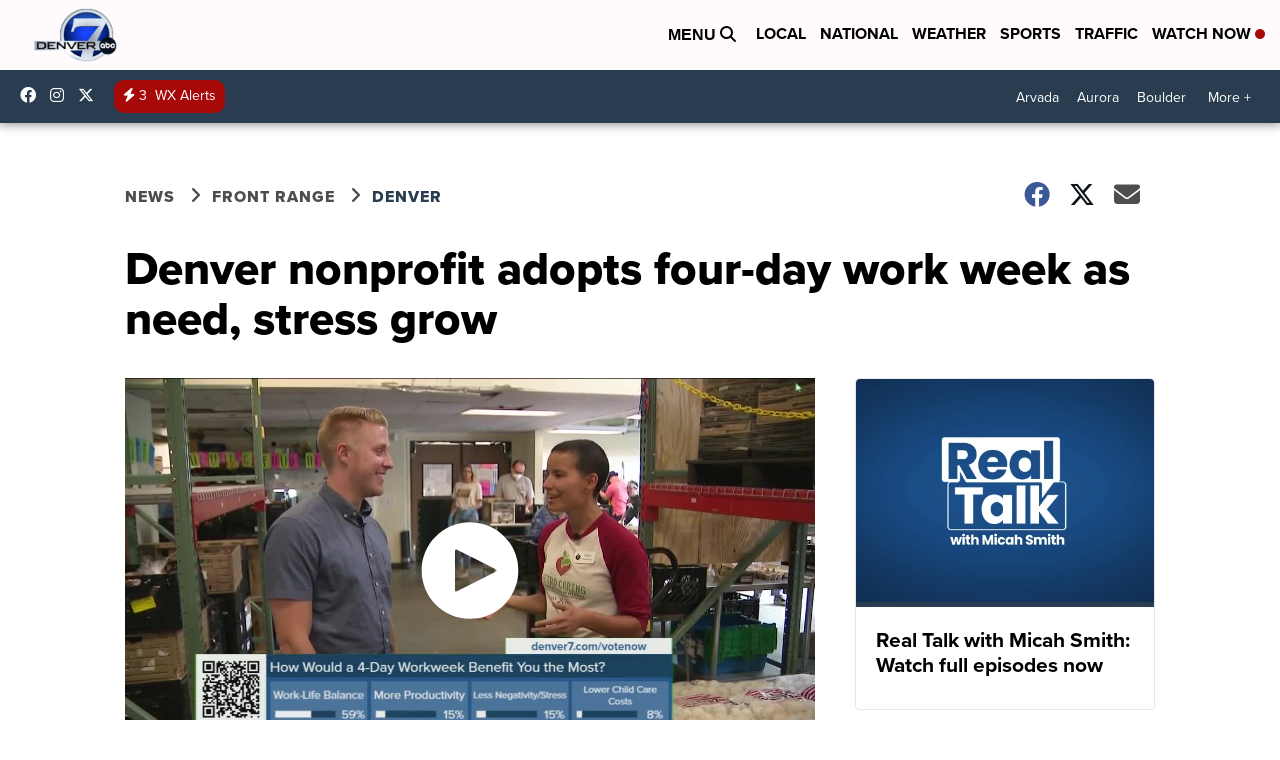

--- FILE ---
content_type: text/html; charset=utf-8
request_url: https://www.google.com/recaptcha/api2/anchor?ar=1&k=6LfIiLMgAAAAALZBRfxspvov0hQVLth9kOiQ4VMZ&co=aHR0cHM6Ly93d3cuZGVudmVyNy5jb206NDQz&hl=en&v=N67nZn4AqZkNcbeMu4prBgzg&size=normal&anchor-ms=20000&execute-ms=30000&cb=t0i5liamljrn
body_size: 49607
content:
<!DOCTYPE HTML><html dir="ltr" lang="en"><head><meta http-equiv="Content-Type" content="text/html; charset=UTF-8">
<meta http-equiv="X-UA-Compatible" content="IE=edge">
<title>reCAPTCHA</title>
<style type="text/css">
/* cyrillic-ext */
@font-face {
  font-family: 'Roboto';
  font-style: normal;
  font-weight: 400;
  font-stretch: 100%;
  src: url(//fonts.gstatic.com/s/roboto/v48/KFO7CnqEu92Fr1ME7kSn66aGLdTylUAMa3GUBHMdazTgWw.woff2) format('woff2');
  unicode-range: U+0460-052F, U+1C80-1C8A, U+20B4, U+2DE0-2DFF, U+A640-A69F, U+FE2E-FE2F;
}
/* cyrillic */
@font-face {
  font-family: 'Roboto';
  font-style: normal;
  font-weight: 400;
  font-stretch: 100%;
  src: url(//fonts.gstatic.com/s/roboto/v48/KFO7CnqEu92Fr1ME7kSn66aGLdTylUAMa3iUBHMdazTgWw.woff2) format('woff2');
  unicode-range: U+0301, U+0400-045F, U+0490-0491, U+04B0-04B1, U+2116;
}
/* greek-ext */
@font-face {
  font-family: 'Roboto';
  font-style: normal;
  font-weight: 400;
  font-stretch: 100%;
  src: url(//fonts.gstatic.com/s/roboto/v48/KFO7CnqEu92Fr1ME7kSn66aGLdTylUAMa3CUBHMdazTgWw.woff2) format('woff2');
  unicode-range: U+1F00-1FFF;
}
/* greek */
@font-face {
  font-family: 'Roboto';
  font-style: normal;
  font-weight: 400;
  font-stretch: 100%;
  src: url(//fonts.gstatic.com/s/roboto/v48/KFO7CnqEu92Fr1ME7kSn66aGLdTylUAMa3-UBHMdazTgWw.woff2) format('woff2');
  unicode-range: U+0370-0377, U+037A-037F, U+0384-038A, U+038C, U+038E-03A1, U+03A3-03FF;
}
/* math */
@font-face {
  font-family: 'Roboto';
  font-style: normal;
  font-weight: 400;
  font-stretch: 100%;
  src: url(//fonts.gstatic.com/s/roboto/v48/KFO7CnqEu92Fr1ME7kSn66aGLdTylUAMawCUBHMdazTgWw.woff2) format('woff2');
  unicode-range: U+0302-0303, U+0305, U+0307-0308, U+0310, U+0312, U+0315, U+031A, U+0326-0327, U+032C, U+032F-0330, U+0332-0333, U+0338, U+033A, U+0346, U+034D, U+0391-03A1, U+03A3-03A9, U+03B1-03C9, U+03D1, U+03D5-03D6, U+03F0-03F1, U+03F4-03F5, U+2016-2017, U+2034-2038, U+203C, U+2040, U+2043, U+2047, U+2050, U+2057, U+205F, U+2070-2071, U+2074-208E, U+2090-209C, U+20D0-20DC, U+20E1, U+20E5-20EF, U+2100-2112, U+2114-2115, U+2117-2121, U+2123-214F, U+2190, U+2192, U+2194-21AE, U+21B0-21E5, U+21F1-21F2, U+21F4-2211, U+2213-2214, U+2216-22FF, U+2308-230B, U+2310, U+2319, U+231C-2321, U+2336-237A, U+237C, U+2395, U+239B-23B7, U+23D0, U+23DC-23E1, U+2474-2475, U+25AF, U+25B3, U+25B7, U+25BD, U+25C1, U+25CA, U+25CC, U+25FB, U+266D-266F, U+27C0-27FF, U+2900-2AFF, U+2B0E-2B11, U+2B30-2B4C, U+2BFE, U+3030, U+FF5B, U+FF5D, U+1D400-1D7FF, U+1EE00-1EEFF;
}
/* symbols */
@font-face {
  font-family: 'Roboto';
  font-style: normal;
  font-weight: 400;
  font-stretch: 100%;
  src: url(//fonts.gstatic.com/s/roboto/v48/KFO7CnqEu92Fr1ME7kSn66aGLdTylUAMaxKUBHMdazTgWw.woff2) format('woff2');
  unicode-range: U+0001-000C, U+000E-001F, U+007F-009F, U+20DD-20E0, U+20E2-20E4, U+2150-218F, U+2190, U+2192, U+2194-2199, U+21AF, U+21E6-21F0, U+21F3, U+2218-2219, U+2299, U+22C4-22C6, U+2300-243F, U+2440-244A, U+2460-24FF, U+25A0-27BF, U+2800-28FF, U+2921-2922, U+2981, U+29BF, U+29EB, U+2B00-2BFF, U+4DC0-4DFF, U+FFF9-FFFB, U+10140-1018E, U+10190-1019C, U+101A0, U+101D0-101FD, U+102E0-102FB, U+10E60-10E7E, U+1D2C0-1D2D3, U+1D2E0-1D37F, U+1F000-1F0FF, U+1F100-1F1AD, U+1F1E6-1F1FF, U+1F30D-1F30F, U+1F315, U+1F31C, U+1F31E, U+1F320-1F32C, U+1F336, U+1F378, U+1F37D, U+1F382, U+1F393-1F39F, U+1F3A7-1F3A8, U+1F3AC-1F3AF, U+1F3C2, U+1F3C4-1F3C6, U+1F3CA-1F3CE, U+1F3D4-1F3E0, U+1F3ED, U+1F3F1-1F3F3, U+1F3F5-1F3F7, U+1F408, U+1F415, U+1F41F, U+1F426, U+1F43F, U+1F441-1F442, U+1F444, U+1F446-1F449, U+1F44C-1F44E, U+1F453, U+1F46A, U+1F47D, U+1F4A3, U+1F4B0, U+1F4B3, U+1F4B9, U+1F4BB, U+1F4BF, U+1F4C8-1F4CB, U+1F4D6, U+1F4DA, U+1F4DF, U+1F4E3-1F4E6, U+1F4EA-1F4ED, U+1F4F7, U+1F4F9-1F4FB, U+1F4FD-1F4FE, U+1F503, U+1F507-1F50B, U+1F50D, U+1F512-1F513, U+1F53E-1F54A, U+1F54F-1F5FA, U+1F610, U+1F650-1F67F, U+1F687, U+1F68D, U+1F691, U+1F694, U+1F698, U+1F6AD, U+1F6B2, U+1F6B9-1F6BA, U+1F6BC, U+1F6C6-1F6CF, U+1F6D3-1F6D7, U+1F6E0-1F6EA, U+1F6F0-1F6F3, U+1F6F7-1F6FC, U+1F700-1F7FF, U+1F800-1F80B, U+1F810-1F847, U+1F850-1F859, U+1F860-1F887, U+1F890-1F8AD, U+1F8B0-1F8BB, U+1F8C0-1F8C1, U+1F900-1F90B, U+1F93B, U+1F946, U+1F984, U+1F996, U+1F9E9, U+1FA00-1FA6F, U+1FA70-1FA7C, U+1FA80-1FA89, U+1FA8F-1FAC6, U+1FACE-1FADC, U+1FADF-1FAE9, U+1FAF0-1FAF8, U+1FB00-1FBFF;
}
/* vietnamese */
@font-face {
  font-family: 'Roboto';
  font-style: normal;
  font-weight: 400;
  font-stretch: 100%;
  src: url(//fonts.gstatic.com/s/roboto/v48/KFO7CnqEu92Fr1ME7kSn66aGLdTylUAMa3OUBHMdazTgWw.woff2) format('woff2');
  unicode-range: U+0102-0103, U+0110-0111, U+0128-0129, U+0168-0169, U+01A0-01A1, U+01AF-01B0, U+0300-0301, U+0303-0304, U+0308-0309, U+0323, U+0329, U+1EA0-1EF9, U+20AB;
}
/* latin-ext */
@font-face {
  font-family: 'Roboto';
  font-style: normal;
  font-weight: 400;
  font-stretch: 100%;
  src: url(//fonts.gstatic.com/s/roboto/v48/KFO7CnqEu92Fr1ME7kSn66aGLdTylUAMa3KUBHMdazTgWw.woff2) format('woff2');
  unicode-range: U+0100-02BA, U+02BD-02C5, U+02C7-02CC, U+02CE-02D7, U+02DD-02FF, U+0304, U+0308, U+0329, U+1D00-1DBF, U+1E00-1E9F, U+1EF2-1EFF, U+2020, U+20A0-20AB, U+20AD-20C0, U+2113, U+2C60-2C7F, U+A720-A7FF;
}
/* latin */
@font-face {
  font-family: 'Roboto';
  font-style: normal;
  font-weight: 400;
  font-stretch: 100%;
  src: url(//fonts.gstatic.com/s/roboto/v48/KFO7CnqEu92Fr1ME7kSn66aGLdTylUAMa3yUBHMdazQ.woff2) format('woff2');
  unicode-range: U+0000-00FF, U+0131, U+0152-0153, U+02BB-02BC, U+02C6, U+02DA, U+02DC, U+0304, U+0308, U+0329, U+2000-206F, U+20AC, U+2122, U+2191, U+2193, U+2212, U+2215, U+FEFF, U+FFFD;
}
/* cyrillic-ext */
@font-face {
  font-family: 'Roboto';
  font-style: normal;
  font-weight: 500;
  font-stretch: 100%;
  src: url(//fonts.gstatic.com/s/roboto/v48/KFO7CnqEu92Fr1ME7kSn66aGLdTylUAMa3GUBHMdazTgWw.woff2) format('woff2');
  unicode-range: U+0460-052F, U+1C80-1C8A, U+20B4, U+2DE0-2DFF, U+A640-A69F, U+FE2E-FE2F;
}
/* cyrillic */
@font-face {
  font-family: 'Roboto';
  font-style: normal;
  font-weight: 500;
  font-stretch: 100%;
  src: url(//fonts.gstatic.com/s/roboto/v48/KFO7CnqEu92Fr1ME7kSn66aGLdTylUAMa3iUBHMdazTgWw.woff2) format('woff2');
  unicode-range: U+0301, U+0400-045F, U+0490-0491, U+04B0-04B1, U+2116;
}
/* greek-ext */
@font-face {
  font-family: 'Roboto';
  font-style: normal;
  font-weight: 500;
  font-stretch: 100%;
  src: url(//fonts.gstatic.com/s/roboto/v48/KFO7CnqEu92Fr1ME7kSn66aGLdTylUAMa3CUBHMdazTgWw.woff2) format('woff2');
  unicode-range: U+1F00-1FFF;
}
/* greek */
@font-face {
  font-family: 'Roboto';
  font-style: normal;
  font-weight: 500;
  font-stretch: 100%;
  src: url(//fonts.gstatic.com/s/roboto/v48/KFO7CnqEu92Fr1ME7kSn66aGLdTylUAMa3-UBHMdazTgWw.woff2) format('woff2');
  unicode-range: U+0370-0377, U+037A-037F, U+0384-038A, U+038C, U+038E-03A1, U+03A3-03FF;
}
/* math */
@font-face {
  font-family: 'Roboto';
  font-style: normal;
  font-weight: 500;
  font-stretch: 100%;
  src: url(//fonts.gstatic.com/s/roboto/v48/KFO7CnqEu92Fr1ME7kSn66aGLdTylUAMawCUBHMdazTgWw.woff2) format('woff2');
  unicode-range: U+0302-0303, U+0305, U+0307-0308, U+0310, U+0312, U+0315, U+031A, U+0326-0327, U+032C, U+032F-0330, U+0332-0333, U+0338, U+033A, U+0346, U+034D, U+0391-03A1, U+03A3-03A9, U+03B1-03C9, U+03D1, U+03D5-03D6, U+03F0-03F1, U+03F4-03F5, U+2016-2017, U+2034-2038, U+203C, U+2040, U+2043, U+2047, U+2050, U+2057, U+205F, U+2070-2071, U+2074-208E, U+2090-209C, U+20D0-20DC, U+20E1, U+20E5-20EF, U+2100-2112, U+2114-2115, U+2117-2121, U+2123-214F, U+2190, U+2192, U+2194-21AE, U+21B0-21E5, U+21F1-21F2, U+21F4-2211, U+2213-2214, U+2216-22FF, U+2308-230B, U+2310, U+2319, U+231C-2321, U+2336-237A, U+237C, U+2395, U+239B-23B7, U+23D0, U+23DC-23E1, U+2474-2475, U+25AF, U+25B3, U+25B7, U+25BD, U+25C1, U+25CA, U+25CC, U+25FB, U+266D-266F, U+27C0-27FF, U+2900-2AFF, U+2B0E-2B11, U+2B30-2B4C, U+2BFE, U+3030, U+FF5B, U+FF5D, U+1D400-1D7FF, U+1EE00-1EEFF;
}
/* symbols */
@font-face {
  font-family: 'Roboto';
  font-style: normal;
  font-weight: 500;
  font-stretch: 100%;
  src: url(//fonts.gstatic.com/s/roboto/v48/KFO7CnqEu92Fr1ME7kSn66aGLdTylUAMaxKUBHMdazTgWw.woff2) format('woff2');
  unicode-range: U+0001-000C, U+000E-001F, U+007F-009F, U+20DD-20E0, U+20E2-20E4, U+2150-218F, U+2190, U+2192, U+2194-2199, U+21AF, U+21E6-21F0, U+21F3, U+2218-2219, U+2299, U+22C4-22C6, U+2300-243F, U+2440-244A, U+2460-24FF, U+25A0-27BF, U+2800-28FF, U+2921-2922, U+2981, U+29BF, U+29EB, U+2B00-2BFF, U+4DC0-4DFF, U+FFF9-FFFB, U+10140-1018E, U+10190-1019C, U+101A0, U+101D0-101FD, U+102E0-102FB, U+10E60-10E7E, U+1D2C0-1D2D3, U+1D2E0-1D37F, U+1F000-1F0FF, U+1F100-1F1AD, U+1F1E6-1F1FF, U+1F30D-1F30F, U+1F315, U+1F31C, U+1F31E, U+1F320-1F32C, U+1F336, U+1F378, U+1F37D, U+1F382, U+1F393-1F39F, U+1F3A7-1F3A8, U+1F3AC-1F3AF, U+1F3C2, U+1F3C4-1F3C6, U+1F3CA-1F3CE, U+1F3D4-1F3E0, U+1F3ED, U+1F3F1-1F3F3, U+1F3F5-1F3F7, U+1F408, U+1F415, U+1F41F, U+1F426, U+1F43F, U+1F441-1F442, U+1F444, U+1F446-1F449, U+1F44C-1F44E, U+1F453, U+1F46A, U+1F47D, U+1F4A3, U+1F4B0, U+1F4B3, U+1F4B9, U+1F4BB, U+1F4BF, U+1F4C8-1F4CB, U+1F4D6, U+1F4DA, U+1F4DF, U+1F4E3-1F4E6, U+1F4EA-1F4ED, U+1F4F7, U+1F4F9-1F4FB, U+1F4FD-1F4FE, U+1F503, U+1F507-1F50B, U+1F50D, U+1F512-1F513, U+1F53E-1F54A, U+1F54F-1F5FA, U+1F610, U+1F650-1F67F, U+1F687, U+1F68D, U+1F691, U+1F694, U+1F698, U+1F6AD, U+1F6B2, U+1F6B9-1F6BA, U+1F6BC, U+1F6C6-1F6CF, U+1F6D3-1F6D7, U+1F6E0-1F6EA, U+1F6F0-1F6F3, U+1F6F7-1F6FC, U+1F700-1F7FF, U+1F800-1F80B, U+1F810-1F847, U+1F850-1F859, U+1F860-1F887, U+1F890-1F8AD, U+1F8B0-1F8BB, U+1F8C0-1F8C1, U+1F900-1F90B, U+1F93B, U+1F946, U+1F984, U+1F996, U+1F9E9, U+1FA00-1FA6F, U+1FA70-1FA7C, U+1FA80-1FA89, U+1FA8F-1FAC6, U+1FACE-1FADC, U+1FADF-1FAE9, U+1FAF0-1FAF8, U+1FB00-1FBFF;
}
/* vietnamese */
@font-face {
  font-family: 'Roboto';
  font-style: normal;
  font-weight: 500;
  font-stretch: 100%;
  src: url(//fonts.gstatic.com/s/roboto/v48/KFO7CnqEu92Fr1ME7kSn66aGLdTylUAMa3OUBHMdazTgWw.woff2) format('woff2');
  unicode-range: U+0102-0103, U+0110-0111, U+0128-0129, U+0168-0169, U+01A0-01A1, U+01AF-01B0, U+0300-0301, U+0303-0304, U+0308-0309, U+0323, U+0329, U+1EA0-1EF9, U+20AB;
}
/* latin-ext */
@font-face {
  font-family: 'Roboto';
  font-style: normal;
  font-weight: 500;
  font-stretch: 100%;
  src: url(//fonts.gstatic.com/s/roboto/v48/KFO7CnqEu92Fr1ME7kSn66aGLdTylUAMa3KUBHMdazTgWw.woff2) format('woff2');
  unicode-range: U+0100-02BA, U+02BD-02C5, U+02C7-02CC, U+02CE-02D7, U+02DD-02FF, U+0304, U+0308, U+0329, U+1D00-1DBF, U+1E00-1E9F, U+1EF2-1EFF, U+2020, U+20A0-20AB, U+20AD-20C0, U+2113, U+2C60-2C7F, U+A720-A7FF;
}
/* latin */
@font-face {
  font-family: 'Roboto';
  font-style: normal;
  font-weight: 500;
  font-stretch: 100%;
  src: url(//fonts.gstatic.com/s/roboto/v48/KFO7CnqEu92Fr1ME7kSn66aGLdTylUAMa3yUBHMdazQ.woff2) format('woff2');
  unicode-range: U+0000-00FF, U+0131, U+0152-0153, U+02BB-02BC, U+02C6, U+02DA, U+02DC, U+0304, U+0308, U+0329, U+2000-206F, U+20AC, U+2122, U+2191, U+2193, U+2212, U+2215, U+FEFF, U+FFFD;
}
/* cyrillic-ext */
@font-face {
  font-family: 'Roboto';
  font-style: normal;
  font-weight: 900;
  font-stretch: 100%;
  src: url(//fonts.gstatic.com/s/roboto/v48/KFO7CnqEu92Fr1ME7kSn66aGLdTylUAMa3GUBHMdazTgWw.woff2) format('woff2');
  unicode-range: U+0460-052F, U+1C80-1C8A, U+20B4, U+2DE0-2DFF, U+A640-A69F, U+FE2E-FE2F;
}
/* cyrillic */
@font-face {
  font-family: 'Roboto';
  font-style: normal;
  font-weight: 900;
  font-stretch: 100%;
  src: url(//fonts.gstatic.com/s/roboto/v48/KFO7CnqEu92Fr1ME7kSn66aGLdTylUAMa3iUBHMdazTgWw.woff2) format('woff2');
  unicode-range: U+0301, U+0400-045F, U+0490-0491, U+04B0-04B1, U+2116;
}
/* greek-ext */
@font-face {
  font-family: 'Roboto';
  font-style: normal;
  font-weight: 900;
  font-stretch: 100%;
  src: url(//fonts.gstatic.com/s/roboto/v48/KFO7CnqEu92Fr1ME7kSn66aGLdTylUAMa3CUBHMdazTgWw.woff2) format('woff2');
  unicode-range: U+1F00-1FFF;
}
/* greek */
@font-face {
  font-family: 'Roboto';
  font-style: normal;
  font-weight: 900;
  font-stretch: 100%;
  src: url(//fonts.gstatic.com/s/roboto/v48/KFO7CnqEu92Fr1ME7kSn66aGLdTylUAMa3-UBHMdazTgWw.woff2) format('woff2');
  unicode-range: U+0370-0377, U+037A-037F, U+0384-038A, U+038C, U+038E-03A1, U+03A3-03FF;
}
/* math */
@font-face {
  font-family: 'Roboto';
  font-style: normal;
  font-weight: 900;
  font-stretch: 100%;
  src: url(//fonts.gstatic.com/s/roboto/v48/KFO7CnqEu92Fr1ME7kSn66aGLdTylUAMawCUBHMdazTgWw.woff2) format('woff2');
  unicode-range: U+0302-0303, U+0305, U+0307-0308, U+0310, U+0312, U+0315, U+031A, U+0326-0327, U+032C, U+032F-0330, U+0332-0333, U+0338, U+033A, U+0346, U+034D, U+0391-03A1, U+03A3-03A9, U+03B1-03C9, U+03D1, U+03D5-03D6, U+03F0-03F1, U+03F4-03F5, U+2016-2017, U+2034-2038, U+203C, U+2040, U+2043, U+2047, U+2050, U+2057, U+205F, U+2070-2071, U+2074-208E, U+2090-209C, U+20D0-20DC, U+20E1, U+20E5-20EF, U+2100-2112, U+2114-2115, U+2117-2121, U+2123-214F, U+2190, U+2192, U+2194-21AE, U+21B0-21E5, U+21F1-21F2, U+21F4-2211, U+2213-2214, U+2216-22FF, U+2308-230B, U+2310, U+2319, U+231C-2321, U+2336-237A, U+237C, U+2395, U+239B-23B7, U+23D0, U+23DC-23E1, U+2474-2475, U+25AF, U+25B3, U+25B7, U+25BD, U+25C1, U+25CA, U+25CC, U+25FB, U+266D-266F, U+27C0-27FF, U+2900-2AFF, U+2B0E-2B11, U+2B30-2B4C, U+2BFE, U+3030, U+FF5B, U+FF5D, U+1D400-1D7FF, U+1EE00-1EEFF;
}
/* symbols */
@font-face {
  font-family: 'Roboto';
  font-style: normal;
  font-weight: 900;
  font-stretch: 100%;
  src: url(//fonts.gstatic.com/s/roboto/v48/KFO7CnqEu92Fr1ME7kSn66aGLdTylUAMaxKUBHMdazTgWw.woff2) format('woff2');
  unicode-range: U+0001-000C, U+000E-001F, U+007F-009F, U+20DD-20E0, U+20E2-20E4, U+2150-218F, U+2190, U+2192, U+2194-2199, U+21AF, U+21E6-21F0, U+21F3, U+2218-2219, U+2299, U+22C4-22C6, U+2300-243F, U+2440-244A, U+2460-24FF, U+25A0-27BF, U+2800-28FF, U+2921-2922, U+2981, U+29BF, U+29EB, U+2B00-2BFF, U+4DC0-4DFF, U+FFF9-FFFB, U+10140-1018E, U+10190-1019C, U+101A0, U+101D0-101FD, U+102E0-102FB, U+10E60-10E7E, U+1D2C0-1D2D3, U+1D2E0-1D37F, U+1F000-1F0FF, U+1F100-1F1AD, U+1F1E6-1F1FF, U+1F30D-1F30F, U+1F315, U+1F31C, U+1F31E, U+1F320-1F32C, U+1F336, U+1F378, U+1F37D, U+1F382, U+1F393-1F39F, U+1F3A7-1F3A8, U+1F3AC-1F3AF, U+1F3C2, U+1F3C4-1F3C6, U+1F3CA-1F3CE, U+1F3D4-1F3E0, U+1F3ED, U+1F3F1-1F3F3, U+1F3F5-1F3F7, U+1F408, U+1F415, U+1F41F, U+1F426, U+1F43F, U+1F441-1F442, U+1F444, U+1F446-1F449, U+1F44C-1F44E, U+1F453, U+1F46A, U+1F47D, U+1F4A3, U+1F4B0, U+1F4B3, U+1F4B9, U+1F4BB, U+1F4BF, U+1F4C8-1F4CB, U+1F4D6, U+1F4DA, U+1F4DF, U+1F4E3-1F4E6, U+1F4EA-1F4ED, U+1F4F7, U+1F4F9-1F4FB, U+1F4FD-1F4FE, U+1F503, U+1F507-1F50B, U+1F50D, U+1F512-1F513, U+1F53E-1F54A, U+1F54F-1F5FA, U+1F610, U+1F650-1F67F, U+1F687, U+1F68D, U+1F691, U+1F694, U+1F698, U+1F6AD, U+1F6B2, U+1F6B9-1F6BA, U+1F6BC, U+1F6C6-1F6CF, U+1F6D3-1F6D7, U+1F6E0-1F6EA, U+1F6F0-1F6F3, U+1F6F7-1F6FC, U+1F700-1F7FF, U+1F800-1F80B, U+1F810-1F847, U+1F850-1F859, U+1F860-1F887, U+1F890-1F8AD, U+1F8B0-1F8BB, U+1F8C0-1F8C1, U+1F900-1F90B, U+1F93B, U+1F946, U+1F984, U+1F996, U+1F9E9, U+1FA00-1FA6F, U+1FA70-1FA7C, U+1FA80-1FA89, U+1FA8F-1FAC6, U+1FACE-1FADC, U+1FADF-1FAE9, U+1FAF0-1FAF8, U+1FB00-1FBFF;
}
/* vietnamese */
@font-face {
  font-family: 'Roboto';
  font-style: normal;
  font-weight: 900;
  font-stretch: 100%;
  src: url(//fonts.gstatic.com/s/roboto/v48/KFO7CnqEu92Fr1ME7kSn66aGLdTylUAMa3OUBHMdazTgWw.woff2) format('woff2');
  unicode-range: U+0102-0103, U+0110-0111, U+0128-0129, U+0168-0169, U+01A0-01A1, U+01AF-01B0, U+0300-0301, U+0303-0304, U+0308-0309, U+0323, U+0329, U+1EA0-1EF9, U+20AB;
}
/* latin-ext */
@font-face {
  font-family: 'Roboto';
  font-style: normal;
  font-weight: 900;
  font-stretch: 100%;
  src: url(//fonts.gstatic.com/s/roboto/v48/KFO7CnqEu92Fr1ME7kSn66aGLdTylUAMa3KUBHMdazTgWw.woff2) format('woff2');
  unicode-range: U+0100-02BA, U+02BD-02C5, U+02C7-02CC, U+02CE-02D7, U+02DD-02FF, U+0304, U+0308, U+0329, U+1D00-1DBF, U+1E00-1E9F, U+1EF2-1EFF, U+2020, U+20A0-20AB, U+20AD-20C0, U+2113, U+2C60-2C7F, U+A720-A7FF;
}
/* latin */
@font-face {
  font-family: 'Roboto';
  font-style: normal;
  font-weight: 900;
  font-stretch: 100%;
  src: url(//fonts.gstatic.com/s/roboto/v48/KFO7CnqEu92Fr1ME7kSn66aGLdTylUAMa3yUBHMdazQ.woff2) format('woff2');
  unicode-range: U+0000-00FF, U+0131, U+0152-0153, U+02BB-02BC, U+02C6, U+02DA, U+02DC, U+0304, U+0308, U+0329, U+2000-206F, U+20AC, U+2122, U+2191, U+2193, U+2212, U+2215, U+FEFF, U+FFFD;
}

</style>
<link rel="stylesheet" type="text/css" href="https://www.gstatic.com/recaptcha/releases/N67nZn4AqZkNcbeMu4prBgzg/styles__ltr.css">
<script nonce="Q8SBt0m_xXb9n16kgdwAvw" type="text/javascript">window['__recaptcha_api'] = 'https://www.google.com/recaptcha/api2/';</script>
<script type="text/javascript" src="https://www.gstatic.com/recaptcha/releases/N67nZn4AqZkNcbeMu4prBgzg/recaptcha__en.js" nonce="Q8SBt0m_xXb9n16kgdwAvw">
      
    </script></head>
<body><div id="rc-anchor-alert" class="rc-anchor-alert"></div>
<input type="hidden" id="recaptcha-token" value="[base64]">
<script type="text/javascript" nonce="Q8SBt0m_xXb9n16kgdwAvw">
      recaptcha.anchor.Main.init("[\x22ainput\x22,[\x22bgdata\x22,\x22\x22,\[base64]/[base64]/MjU1Ong/[base64]/[base64]/[base64]/[base64]/[base64]/[base64]/[base64]/[base64]/[base64]/[base64]/[base64]/[base64]/[base64]/[base64]/[base64]\\u003d\x22,\[base64]\x22,\x22woLCtGTDj8KnA8OxfcOPbcO1wqvCjsKIX8O6wp/CnsOMaMOjw6DDgMKLHTrDkSXDrnnDlxpCXBUUwoTDhzPCtMOyw4rCr8OlwpVbKsKDwpV2Dzhhwp1pw5RqwrrDh1QywrLCixkoH8Onwp7Ci8KjcVzChsOsMMOKJsKzKBkrVnPCosKPV8Kcwop7w4/Cig0Ewo4tw53CpcK0VW1AUC8KwpnDiRvCt1nCikvDjMO8N8Klw6LDlxbDjsKQfRLDiRRMw5gnScKEwonDgcOJB8Oiwr/CqMKGAWXCjm/[base64]/ClzvDmR4Owok8wrXDowPClDlgf8Orw7jDvW/DoMKUPzPCgy1JwpzDnsOTwrVdwqU4fMOxwpfDnsOCNH9dWxnCji00wpIBwpRgNcKNw4PDicOGw6MIw7I+QSg4WVjCgcKRIwDDj8OadcKCXRPCu8KPw4bDk8OEK8OBwrkEUQYtwpHDuMOMYmnCv8O0w5HCncOswpYvG8KSaHsrO0xQDMOeesKcQ8OKVgnCuw/DqMOEw4lYSS3DicObw5vDsxJBWcO6wqlOw6J1w5kBwrfCoEEWTQTDulTDo8Ome8OiwolFwrDDuMO6wrfDq8ONAExAWn/Dt1g9wp3DhQU4KcOBC8Kxw6XDlcO/[base64]/CngDCkhlWLjvCtsKAJDZowpTCiXnDjsOPC8KUAnd7XcO7W8Kaw6nCrm/ChcKkFsOvw7PCmsKlw41IA2LCsMKnw5hBw5nDicO6O8KbfcKfwrzCjMOZwrsNScORScKaVcOuwowzw7tXbH1RAD/CmMKlJG/DhcOKw75Lw5XDisOKWWzDnl9YwrjCqz8nKU1YBMKrVsKwb08fw4bDhnRxw4TCtjQHKMK2VSfDpcOIwq0WwqF7wpkXw53CmsOWwoHCu2XCkGJIw51TFcOmY2TDmcOTb8OSMSPDqjw2w4/[base64]/CrTrDjwRmFcKCa8OewqvDlFLCoX9Tey7DpR07w5cWw7tcwrbChUbDtsOoAwfDvsO/woFdAMKewojDoWrCi8KDwpkmw4lQesKZJ8OZGsKLZcKsPsKhcEvCvFfCicO4w73DhSDCrWknw65UBVzDtcOyw7jCoMOiMVDDjE7Cn8KYw5jDsyxMecKuw45yw5LDpXjDi8KqwqcIwpQHdXvCvgghUGHDocO+SsKmJ8KPwr3DigkoYMOuwoknw77CplU4Z8OZwqs/woPDvsKFw7VSwrclGA1Tw6YtKwDCn8KLwopXw4vCvR5iwpYsTTlgTk3CvGp8wr7Dp8K6cMKGYsOEAxnCuMKVw6vDrcK4w5Z6wptjHTzCuibDozBiwpfDt289D0jDmEczURhtw5PCjMKQwrJ/wo/DlsK3AcKEGcK+AMKDOlJewovDnjzCqRLDugHCtlvCqcKhf8OhUmtgJkFUL8Osw4xFwpA6XMK9wqvDtW0hWyAIw6HDiSAOfjnCri01wrDDnRgAUcOmacKswobDj0xLw5lsw47Cg8KKw5zCoiIMwoJVw6ppwoPDuAV8wokwLxs7wrgaE8OPw4vDi1M/[base64]/DpGB0wodadcKpVmlKw4YEw5nDnsO7wppIUXYgw5MaaFLDs8KMdR85WldDCmZ9SBZVw6V3wpTCgjY0w5Iqw4kGw7w6w4NMw5thwr5pw7/DslTDhjtiw5vCmXNPDUM/[base64]/[base64]/RTHCnU/DoMOKwr0Rw43Dix82w6cgw58eGlvDnMKfwpYkwq8uwqZsw75Ow5RtwpUbcwA7w5/[base64]/CrgpIwpnDgDB5D3PCm3HDncKqYh1Sw4zDksOSw6MlwqLDlT3CnW7CpCPDjXgOfjjChcKNwqxNdsOZSwIJw5BMw6gvwqfDtFMBHMONwpfDvsKbwojDncKRNMKYHsOeIMOabcKRFsKfw5XCiMOhfcKDYm1qw4vCmcK/GMK1ccO1XgzDnxTCosK6wo/[base64]/MsOrw6nDp1l9wpc7wrnDiFfCmhDClxwNeX7CicOnwpPCi8KtRGvCnsOXTywTHSx4w47Ci8KTOMK3OTjDrcOIAwEaeCAEwronKsKRw4PCh8O/[base64]/wokbc1vDiwTDk8Osw47DksK4woEMwqlUw5pCfsOBw7YUwq7DrcKhw5sEw7HCoMOHWcOlQsOpK8OCDx00wp8yw71eHcORwpouRB3Dr8K1JsKIXgvChsOqwq/DqiHCm8Kaw5M/wrkewpQLw5jCnSlmK8KZQRpZBMKFwqFsMQBYwr/CjUzDlCNDw6zCh1DDmVfDpW9hwqBmw7/Con4IDWDDiTDChMOzwqs8w5hNHMOpw6/DsyfDl8Orwq1hw7DDnMOjw6TCviHDq8Kqw7xHZsOqaybCjMOJw59aQW1sw7Y8TMOuwobCrX/[base64]/CgcOIw6pAVHkUfsOrCy93YkN2w5zDrcK+ekM0bX14fMKGwrhpwrR7w5Q3w7s5w63Csh0HMcOBw4w7dsOHwovDiDQ9w6jDiVbClcORTBvCssK3QAg0wrMtw6lawpcZRcKLV8OBCWfCvsO5KcKYdTw7e8K2wpg7w6UGAsK5eScxwp/CtEQUK8KLFm7DkkjDgMKDw4rCkmFIccKbBMKBOQjDncOXPCbCo8OnC2rCiMKbembDiMOcNgTCohLDpAXCvErDsnfDqg8kwrnCtsOBQMK8w74mwpVjwp/[base64]/Ct3LDnBXDosO/AsOyHxYxwq80JsKwLBFbw4fCvsK4RjPDtMK5AXoYQMODZsKFFnXDjD4Nw6Bhb1fCjQ5THDHDvMOrMMKAw6HCgUwqw61fw4ZWwqLCug0/wr3CqMO8w59/wpvDpsK/w7AQXcKYwobDuTQ4Y8K8KsOqABgIw7tdSBzDvsK5fcKIw4sUasOSanjDj0bDtcKGwpXCg8KQwrF2LsKCWsKrwqjDmsOCw7Fsw7PCuw/Cp8KAw70waANrYU1WwrfDtsKce8OHB8KkZD3DnhLDt8OUwrsNwplZUsOrezQ8w6zCmsKvH0ZAWH7CkMKFCiTDu3BgPsOmHMOaIiB8wpnCksOxwq/DnWpffMOjwpLCmcK4w7lRw4tmw5IswrnCksO+B8K+OsOCwqIzw4QzXsK5NXJzw7TCqW1GwqPCtDIZwrnDiV7ChWcVw7DCt8OnwrpXJA7DocOJwrleBsOoRsOiw6g0PcOYEEQ7elHCvMKWe8OwJcOtcSN5U8OHHsKdTFZIOi/CrsOIw7xjWsObRQolFksow5LCg8K3fF3DsRHDiQTDmT/[base64]/VxJ9IwBRwq4bw50Rwo/CiMKfDcK/[base64]/Dr1Yow5nDkgBtcB57MVzDhhpBFMOOWDnDksOywqtVbAlKwpgHwrwyOFDCpsKJUnlEO0QzwqzCscOWPivCiHnDlmk4RsOXWsKRwpUpwobCuMOew5zDicKAw51rLMKSwpcQaMKhw6rCgXrCpsOowozCp3hww43CgmvCtC7DnsKMfzjDqk1Bw6/CnQgCw4XCusKNw6XDgBPDvcO0w5htwqbDrn7CmMKQLS0gw6vDjhHDhcKKWsKDe8OJaRTCqX9wcMKYVsOEAhzCnsOtw40sJmTDslgGYsKGwqvDqsKdBMOAE8O/KMK8w4XCkVDDmDzDg8KqesKFwpN7wrvDvUxib2DDuBTDun5PTAVNwpjCmXnCmMO/PmfDh8KOSMKgf8KgRU7CjcKqwprDtsO2DDLDlWXDsmg0w4DCosKNw4fCmcK/wqEsRAfCpsK6wo9yMMOUw4DDjxbDkMK8wpvDlBRzScOPwqocD8KkwobDrVFfLXzDv2UVw7/DlMK3w5MaWzDCtip4w7fDokoEIkvDu2tnQcOCwptrA8O+TC1vw7/CpcKrw5vDocOuw7/Dr1TDrsOBwrjCvmfDvcOZw5HCrMKVw65wFhTDmsKgw5LDksOhAEA5IHbDncKew49BLsK3ZsOUw7xjQcKPw6VRwonCo8OWw7HDj8KlwpfCmSPDtQjCgWXDr8O/fsK8aMOXVMO9wqHDnsOHNXDCq0A0wpgnwpxEw5XCk8KAwpRSwr/CrVAFW1IcwpYow6LDvAPCuGtbwpHDowAidEPCjUVcwqrCnwjDt8OTHllaFcOfw6/[base64]/ScKTbF/DkDzCviPDhMOxw47Dq8Orwo3DsCsdwpPDqcK9AsOMw4lbd8KnbsKvw78AXcKjwoFmJMKxw43CoGoMNAHDssOwMW8Ow4h1w6XDnsKnJsKWwqJ8w53CkMOcK0QJE8KCBsOowp7DqgbCpcKEw4nCisOwO8O4wpzDscKfLwLDvMKUCsKUwoktTTlbG8ONw7xpO8O8wqvCiS/[base64]/[base64]/[base64]/CuMOUKMKHdsKFw7ETEi7CrlFRVcKYw616w4/CrMO2dsK9w7vDnz5NAkbDnsKrwqXCriXDuMKibsO4dsKEWifCscKywpnDmcOhw4HCs8O8DFHDinU+w4MsW8K+OsOHbwTCmSEDehxUwoTCmVMlUh9hdcKlA8KMw7s6wpJ2RcKrPy7Dml/[base64]/[base64]/Dm8Otw6LDshvDuMOtfnrDqcKoN8KtRcKsw7LDuC3DpcKfw6TCsQHDnsOww4nDrsKFw7NAw7AlSsOcVjfCo8OfwpzCg0zCs8Ocw6nDnjgFesODw7HDii7Cl33DkcKSDknDpUTCqcOZWlDCqVQ2b8KlwovDnBMqcQzCnsKRw7sVY3oywoDCix7DjF16F1Vuw7/ClAQ9S2dDNi/CgF5Tw6LDj1HCmznDvMKwwoDDsEg9wqhrd8Oyw4zDncKxwoPDgxhVw7pHw53DqsKhHGInwqHDsMO4wq3CugTCkMO5IBViwotjQQM/wpbDnh02w7lewpYqV8KgIlIcw6sJK8O+wqkCc8Ozw4XDvcOswooWw77CjMOIWcOFw5PDusOPHsKWQsKKw78ZwpjDmx1mFFbCjDcNGwPDpcKRwojDnMOlwobCh8OwwpvCr1c8w5TDhcKRw4vDjT9SHcKGdikORjrDgG/CmkbCrMOtScOxZz06AMOFw40VBsORcMOBwrVNE8K3wp3CtsKFw7l/GlIcRmx9wpLDjQhYQ8KGcnPDpMOHXgrDtCHCg8Odw7EAw7vDk8ODwoAeUcKmw5wcwozCmVLCs8O9wqgYacOZSQXDhsOtYBtLw6NlXnLDrsK/w6/DlMKWwooAdcKsMRt2w4Itwo03w73Dqn9YOMOyw5rCp8O4w4zClMOIwr/DiQ46wprCocOnw692N8KzwqhVw7HDrCbCgsKCwrXDtyUpwq8ewr/CkhbDq8KpwphSJcO6wofDtsOwVxLCih9JwpXCu214L8ODwpYrcGXDj8KDdlzCs8OedMOOF8OgMMKbC1HCjcOOwqzCkMKEw5zCightw795w49pwrgSU8KEwrcwYEXCocOcblnCn0AnGTFjVFHDv8Kgw7zClMOCwq/ClmjDkzVjHz/Dm1V5HsOIw4vDuMOIw4nCp8OtCcOqWivDnMKzwo9dw4l4UcKhWsOBScKiwrhDXiJKd8KjesOgwrbDhGBJPW7DmMOoEiFEScKERMOdNSlZDsKFwr1hw6JJDE/[base64]/CuQwAw6gjwofCj8OdWT/Cmk4FIBnCpcOvwoIAw5LCtD3Dt8OBw5nCusKDFHwwwqFMw6B+LsORXcKWw6DCnMOkwp3CnsOtw70KUhzCq3VoCHRYw4VMIcK9w5l9wqBkwqnDlcKGSMOjLRzCmVbDhG/DpsOVWUEaw5DDusKWCErDpwRDw6/ClMKAw6LDimENwqYWK0LCgcOlwrJzwq8vwoQWworCoTTDuMOJUjzDhHooKjDDr8Obw4rCnsKWRH5Tw77DtsOYwpNiw7Mdw7YdFCnDp0fDtsKxwqLDhMK4w5gtwrLCv2/[base64]/Dkgg9NBRGHEvCmcOmeMOaUsOUD8OuF8ODZMOuCcOJw4/DlgUkFcKvVlJbwqXChRzDkcKqwpPCmGLCuEp3w6oHwqDCgh8KwrLCssKWwp3DjVvCglbDtxbDhW0Cw5TDgVI/LcOwQhnDiMK3X8KmwqrDlhY0VsKKAGzCnTzCoz0ww69Uw4LCoHjDgGrCqgnCiEBGEcOybMK2fMOpAFvDkcOswrxCw4PDtsKDwpHCoMOAworCg8Ouw6jDiMO/w54wZH5oblHCr8KNLEldwq8Zw6YHwrPCkUzCpsOOBF/CgQrCn3HCnXFrSjjDigB7dSwEwrcOw5YbMgLDj8Oqw6zDsMOKHD93w4gMOsKtwocIwr8CDsKFw7bCoE8Kw5NAw7PCoQJiwo0swrfCvm3DtEXCqcKOw5XDgcKuasKrwo/Dny8Bwrsiw547wqlxOsODw7RGVkZMUC/Dt0vCj8KBw7LCqBTDpMKRODTCqcOiw6DCmMKUw4XDocOHw7Mkwp5Ew6tSfT4Pw4QtwpJTwofDnRnDs19uLHZ6wrjCjG5Aw6TDm8Kiw5TDo0dhLMKXw4dTw6XCqsOoOsOSbzLDjGbCgFLDqTQ5woMewqTDijFoWcOFT8O/asK3w6x5E0BvbAbCqsOUHmIzwr/Dg1zCtDPDjMObHsK3w6MOwqhswqMew7PCiwjCvQFLRRkLRH3CvB3DhRjCuRdHBsOow7dawrrDj0TCisOKwpnDl8KLPxbCnMKgwpUewobCt8O/wpknfcKyXsOWw7nDosOAwrppwog9PsKQw77DncOmBsOGw4J3L8Ojwo0pbGXDqTLDhcKUTMKoOcKNwpfDrgNaVMOMQcKuwrp4w4MIw5gUw4M/NcO9XDHDgGV4wpkRPXt8VUDCisKfw4QpZ8OPw6zDi8KIw45VdRB3EsKzw4dow55zISkYY2HChMKMBlTCt8K4w5IjVWvDrMKXw7DCqkvDsi/[base64]/wqlCYVrCv8K+UcOeVcO9wrbDhMKXwqDCuF7DkSQLwqTDtMOTw7sEYcKLDxXCmcOoXHbDgx1ow4Jsw6UgPDfCmFptw5fChsK1wrkWw7AqwrnCp05KXMKwwqQ/[base64]/ClC3ClCXDncOJwoVcKsOjdMK7K8KZw5JWw4pvwqJbw61Hw5ggwoQUIF9dDsKWwoERw4fCoS0cGSNcw7DDux8Zw41mw6o6wr3DiMO5w7zCoHNVw4IMecKdNMOrEsKnRsKzFFjCnyRvTixqwpLCusOVccOgFinDv8OyZcO3w6xsw4bClHTCgsOvw4HCugjChMKlwo/DiULDuFPCj8Oaw7DDnsKGMMO7TcKAw7RRB8KWwqUgw73CqcKweMORwp7CiHl1wqHDiAsMwppzwpvCsUsdwrDDjsKIw4NkMcOrLMOFfm/DtxJzCEUzCcKqZsKtw69YKV/DoU/Cti7CqMONwoLDuzwHwq7Dsn/ClyPCl8KaTMO8c8K+w6zDiMOqX8Kaw6fCocKlI8Kow69iwpAKKsK1H8KOX8OUw6wrZ0vCisO/w5HDjFtaJ1nCiMO5X8O1wp5dHMKyw4TCqsKaw4bCt8KmwovDpArCq8KObsK0A8KTfMOdwqAeFMOtwr8mw7ZWw6I/TmvDusK1fsObSS3DicKQw7TCtVYrwq4PImwOwpzChjfDvcK6w5QFw41VB2HDpcObR8O3bBoBFcOyw4jCuk/Dn0zCscKsa8Kdw7Rgw6rCgjgvw58kwqLDvsOnTSU/[base64]/DosO/w5HCojLCvA4eUjB0w6PDvcK/ScK0Q3QAJcOew6sjw5TCjsO/w7PDiMKYwpvClcKnAn7DnGs/[base64]/wpnCj8OJdVA6QQ/DjcK+w4Viw7TDvjlNw60+HD0KVMKvwrwpa8KAPUMUwq3DtcKTw7EWwoAZwpApXMOxwoXCksOKAcKtOVlsw77CvMOVw5zCpU/CmA7DncKjSMOWKWgXw4LCn8KVwosuDFxbwrPDpQ3CscO7T8KqwqBAXk/[base64]/DjG7DvsK/fD3CncKLwrLDnsOGw543wphzAhIAEw1Zf8Omw60da04QwpkuRsKKwqjDocO2cSPDisK/w49sJSrCsxgXwrJ1woB5KMKVwrjCpzFES8OgwpQowpjCjxXCqcO2L8K8NcO2C37Drz3CncKJw5DCvD5zfMO4w6fDlMOgKC7CucOVwq8iw5vDnsOoOMKRw73DlMKSw6bCu8OVw7/CncOxe8Oqw7bDmU5uBk/Cm8KZwpfDp8OLFSgYNMKlYh5QwoAqwqDDtMONwqzDqXPCllERw7RJLMKIC8OsW8OBwq9lw6zDo0Mgw6dOw4LCpsKtwqA6w6dGwrTDkMKcQXIowpFvdsKQesO0Z8O1WHfDm1BeCcKjwobDk8K+wrUMwpdbwps8wqY9wp4aYwTDuAdVET/CmsKawpI2N8K8w7kQwrDCogDCgwNjw5HCjsK/[base64]/DmCbCj8OAwoXCl8Ozwo3DvEl3w53Ds3oqw60/WX5NYMK1VcKnOsOzwp3Cr8KrwqPCvMKQMkV2w513FsOIw6zCh2YKXsOHQsKiecOTwrzCs8OAw7XDmGIyRsKSMMO/Q2lTwprCosOod8KfZ8KwZWwdw7LCsh8pPVUAwrjChhrDg8KVw5XCn17Cp8OWYxLCucKsHsKfwq/Cqm5PasKPD8OZUsKRFcOFw7jCsnXCtMKCIWA0woUwJ8KRSmIFH8KzNsOiw4fDp8K+wpHCrsOJIcKldwh1w6fCisKLw5Ziwr/DvWzCvMO6wpXCs3LCmBXDpHcxw4DCtFdWwoPCtB7DtXlmwqPDqnPCn8OOUWbDnsOgwqFrKMK8YWhoOcK4w68+wo/Dh8KTw67Ctz05a8OSw5DDjcK6wqJbwp52Q8KuX0nDrU7Do8KQw5XCrsKpwoZGwoDDiFnChgvCsMK6w5BFTEJsVXnCgHzCoC7Cs8K7wqTDm8OBJsOOQMO2wq8lKsK5wqthw6FVwp9wwrhLA8OXwpvCgjPCsMKEbU8zI8KAwoTDlBZKwoFMRsKMFsKtXm/ClHpcBnXCmAx8w6Acc8KJDcKtwrfCqmjClyPCp8KVXcOfw7PCozrDtA/CtUXDvGlmYMKyw7zCmxECw6JKw6LCrARtC0VpOFgcw5/DpQbDm8KETBTDp8KdX0JGw6E4w7Iow5wiwrPDjA9Lw5rCn0LCo8K+dRjDs3sTw6vCjDJ4ZAbCmBZzdcKOSHDCplMTw4nDqsKswpAwQXjCswAeMcKwBsOpw5TDoQjCqnjDpcOmcsK+w6XCt8OAw7VdNQHDsMKkZsKbw5RQd8Oaw7M6w6nCnMKuJsOMw4BWw7cqZ8OHd0/Ds8Kqwo9Uw7LClcK1w6rChsOmEw/Ds8KCPBfDpw7Cp1HCucKkw7QqVMOWVmccFgd+HFEYw7XChAVaw4TDtWLDlcOcwoA5w5rCqHggKRjDhXg7E23DnTwvw6Q4CSvCmcKJwrXCsgJqw4FNw4XDs8OcwqjCqHnCl8Oowqo3wrLCvMOQYcKRNRUjw4ApOMKMe8KXSH5DcMOmwrXCgD/Dv34Ew7JOK8Kbw43DgcKCw6NFXcKzw5fChX7CsXITf1wiw6Y9LlzCt8Kvw5EeLjpkeV1Hwrd3w7QSJcK0Bxdxw6M9w7lOCjjDvsORwp1uw7zDrm1xEMObWSBqXMOJwojDkMO4MsK1P8ORecK+w5slG1pAwqxwfGTCjz/DoMKkwr8uw4AswqkZfEnCgsKmLQAMwpTDlMK8wq8Dwr/[base64]/CtQDDisOBBMKKV8OiWMKIfsKtw4vDkcOOwo51ZGjDrAfCn8OfEcKXw73DocKPRh58AsOSwr1mLggMw5M4NBTCn8K4NMKdwp1JbcKpwrp2w5/DksKlw4nDscO/wobCpMKUTErCjzEBwovCkSvCnVfDn8K0WMOjwoN7DsKww6dNXMO5w5pbenYhw5ZpwpHDksKHw6fDl8KGZRIHDcOfwr7Cgz/CpcOpRMKkwqvDssO4w7bCnjHDucO7w4trCMO/PXMtF8OlKn3DtFErUMO/a8KowrBrDMKgwonCkx88IF0Dw5wAwr/DqMO6wrPChsK5UjBoScKBw78kwrLCg1plZMOZwpnCsMOYPjFGSsOlw4pdwo/[base64]/[base64]/Cmh7Dg8KJw4ccfHfCrsKCw6DDnDfCqMKPVsOtw5M0f8OdFW7DocKvwp7Dlh/DlUh1w4I8DlxhYHEAw545wprCs3wJPMK3w4skR8K/w6HCu8OIwrrDsVx3wqcqwrEFw7JvFCHDmSlPIsKvwpzDtjvDmhlQVEnCvsOiC8ODw4fDo3nCr3VEwpgtwrvCshXCqx7CkcO6GMO+wpgRI0TCj8OOCMKJPcKAUcO0asOYKcOkw63Ci1Fbw7dzWxZ5woZ3w4YEAls8J8K8LMOyw6LCg8KZBG/CnwtjfzjDiTbCsWLCocKbUsK2V0fDviFDcsOEwojDicKEw6ctVF9BwrAdYwbCmGttwppaw79nwqrCnHfDncObwrnDmADDuXlHwqDDsMKWQ8K2PjvDs8Kpw4wbwpHDunUPTsOTBMKZwpMNw4MQwrg/GsKASyMywq3DiMKSw5HCvXHDmsK5wr4kw7Y8XmMfwoBLJnAAUMKCwp/DhgTCocOwRsOVwrtjwrbDvTtFw7HDpsKFwoZMF8OTGcKmw6Jsw5HDrMKnC8KsICoQw5cnwrnCssOHGcOQwrfCqcKhwpXChSYaFsKyw5oQTQFswofCnQvDoSDCgcKlUFrCnC/Ci8OlLAhKOzAdY8Kcw4YnwrwrEhfDl1BDw7PDkxxuwqbCmjfDjsOLaRsbwoUILnU7w4BMacKKbcKBwrtrCMO6KyrCqkkKMxnClMKUD8K1YmUQSR3Dh8OeLGDCkTjCkD/DkEogwqTDjcOKecOuw77Dh8Ovw5HDsmEMw77CsQLDkCDCmwNXw5YBw6/DpcO7wpHDl8ODRMKKw7/[base64]/[base64]/cF3Du8O7NMOIBCAeNcO+wo/DrsKvwpTChHnDvcO5GcKHw4LDksK4fMKONcO0w6V2PUoYw6jCvH/Cp8OLb2PDv3LCv04dw4XDmjNgBsKvwoHCtmvCgRNiw503wpTCkW3ClxDDkQjCqMKSVcO1w7VALcO2OWrDksOkw6nDiikgDMOGwqvDtVLCry5LPcKIMVHDqsKNL1zCl2nCm8KnFcOCw7daORXDqB/CmjsYw4LCjQvDvsOYwoA2TghBTA5sC1tQEMOsw6x6dGzDuMKWw47DkMOjwrHDnUPDu8OYw6nDs8Ofw7YHQXfDpjcJw7DDlsKSLMObw7jCqBTChHsXw7sywoEuQ8O5wojCgcOQGil1LGXCni9owrbCocK/w7x8NGDDkB9/woBrGMK8woHClnRHw5VzWsONwok0wqYtSw1SwooPDy8aKSPCt8K2w4Y7w6jDjQc/JMO5RcOewpdaGC/[base64]/CsWhMckLCuMKfw5RCw58fwpQ+w6jDqwwaTAlhMUNId8O7DMODC8KgwoXCtMKqasOdw45JwrJ4w64tJQTCqRQZUgHDkx3CvcKRwqXCh3JOAcOyw6fCisKxYMOow7DClGJbw77CmUwUw55rHcKmFFjCj2dVBsOaIMKRLMKcw5gdwqMVWsOMw6/Dr8OQZX7DpMKxw5zChMKSwqlEwrENTE9Rwo/[base64]/[base64]/CtUjDpMOMwrDCvsO7c8KUw6YvwpPCtcOjw5MwwpHDvCDDpRfDok4VwqvCg1nCizZqdsK+YsO/w7h1w77DgMKqYMKnFGdfX8ONw53DjsOPw77DtsKRw5DCqsOwEcKVTTXCsG7ClsOWwqLCnMKmwonDjsOWUMKiw58yC2FZKF/[base64]/[base64]/CjcOKwpJefiJuwpTCk3XCtMODwpHDvMO4csOWwoPCiB1Mw5DCs1wWwrTCuVQNw7QmwqbDmXoFwrY3w5jChsKZSzzDkWzCqAPCiAk3w5LDlXnDoDXDjWnCnMKww5fCgWAMfcOnwpbDigVqwqTDml/CinLDscOySsKKY1bChMKSw4PDlkzDjR4jwrpPwpTDl8KVMcOcRMOXcMKcwr1Sw6s2wpsDwrRtwp7Di33CisKUwpTDr8KLw6LDs8OIw5BSACPDglNRw6xdP8OIwq0+X8OVT2BNwqE7w4FtwpnDgCbDhA/CnQPDiXcLAAZzFsKqZBfCnMOhw7lnL8OSJ8OTw7vCkHjCscOCVsO9w7M8wpgwMyUaw4Nlwpg2M8OVbMO3fmZOwqzDn8O+wqPCusOJL8O2w5vDtsOGTMK3Rm/DkTLDoRfCgzfDksOzwrfClcOmw4XDi39LIR52TsKWw4bDtxNYwoETfjfDg2bDnMOswpDDkz7DiQTCn8Kww5PDpMKEw7nCmi0De8OGWMOrLm3Dt1jDkkDCkcOXGG7CsgRQwq1dw4LCh8OrClVtwrc/w7PCvTrDhFfCpCnDpsO4RF7CrHYpIUYow7JJw7PChMOPUANAw78/[base64]/VsKfecOPPSBtwrfCvwXDt8Odc8K1wpPCrsKnw5pRw4PDqDTCp8OpwpfDhETDo8O1wrZpw6XDmBgDw6J+JUzDvcKAwrrChCwQXsOUa8KBFzJ5ClPDicK0w4LCj8KLwrxPwpfDmcO/ZgMcwqfCnHXChMKAwpQmPMKhwo3CrMObKAHDscKHR2/Cpx0vwrvDgAEZw5oKwrYBw5Rmw6zDicOFXcKRw4pPSDYGXcO8w6hVwoocWRBZNiDDp37Cil9Zw63DmjpCNWY1w7kcw53Ct8O9dsKWw73DpMOvHMOgNsO/wrEjw77CmkZ/[base64]/CicOVYcKPw7xTw6I+N8OEw7shwpEyw6zDtQrDtnbCtwg9OMKhScOZdcKqwqhSSXcjD8KORxLCrwgxDMKCwqtAB0E8wq7DnjDDkMOOQcKrwp/[base64]/DnHwwwo3CtTRXCcKMDMKUdE3Dsk/Do8K1OcKvwrHDuMOUK8O+TcO1G0Q9w6FYw6DCkChhUMO+wokMwrnDgMKUDRLCksORwpV7dibChix/wpDDs2vDiMOkLsOxfMORUcOeWRrDh0B8J8K1O8KYwpbDrkttEcOcwrB0ExnCv8OfwpDDgsOzE1ZMwoXCrFfDiR07w7s5w5VHw6jCmxI2w4gLwq1Xw4nCtsKEwokeOA13Hi0vASfCvmbCqMO4wp9lw4FQBMOFwpk8QT9bw7opw5LDnsKzw4BrG17DpsK+CcOlXMKiw7/CnsOWFUPDoDgqOMKTQcOpwo7Cglc2LCoODcOZf8KNGMKCwolGwqrCk8OLATLCm8KFwqcXwpAJw5rCoEZSw5M8Ywkcw4bCh2UHCX8jw5HDsE8/[base64]/CoMOew7UrLCYAw71PHMKMXcOaw4zCpFvCtzzCsyrDqMOZworDh8KqdcKwOMOtw6gzwqMcTCVCZcOcTMOAwoU9JFhuIQsEaMK3aEdqTVHDgMKrw5t9wrJAA0rDusOmf8KEV8K7wrjCtsONChY1w5rDrk0Lwot/BsObcsKAwrrDu3bCocOOZsK9woJoUA3Dn8OAw7x9w60aw7nCkMO7HcKzcglzX8Onw4/[base64]/w48gw5HDtsK6G8K2UMKLw6JMAgBPwqUBNDfDoAZ8W3/[base64]/w7RYwqZvwqbCnMOqw59qdHgJEsKOw5MSd8K6c8KcUgTDoxhaw7nDgwTCmcK9TDLDucOdwpjDtVJ7w4zDmsKVCsOYw77DnXQldwPDusKtwrnCjcKeEjhnZC4vccKHwoDCt8Kqw57Dh0zDmgnDv8KBw5vDnX1xTcKQeMOkYn9oScK/woxkwoQJal3DpMOcajJSIMKewpTDggM+w7YzVlI9XFbCuWHCi8O5w5vDqMOuFQ7DjMKuwpLDocK0NglfL0PDq8OMYUDCiSA2wrhRw4ICEFHDmsOzw4VMN0FgHMKdw5MaBsK8w70qK2wlXirDuXN3ecOrwqpxwr/CvnfCu8KAwoRmUcO6cnhxJg4jwqfDucOCVsK2w5TDuzhUeE/CgXMIwrBuw6zCgz9PUgpLwqfCrwMyUH8mNcOODcOxw5g4w4/[base64]/[base64]/[base64]/[base64]/[base64]/DjMOBOUQoVcOCcMKlwoAxRMOqwoIFDVUSwrHCjiwRH8OQCsKSEMOywqwAV8K/w5bCgQUCCB0IBMKlA8KZwqEvPVXDhgwhMcOAwrfDo3XDrhdwwqjDhADCocK5w6nDixEzRXtWEMO7wpgTFMKCwonDtcK5wrrDoR4mwol4ckUsIsOjw43CqV85YcKgwpLCoXJANU3CvzA8RMOYE8KIUQPCgMOKdcK+w5Y+wpHDlD/DoTpDMicaLT3DicOyEkPDh8K+HcKLdFwYLsK/w6gyZcK6w4Rgw4XCsjbCq8K5RVrCsB3DnVjDksOsw7dffcKFwo/DvsOcccO8wovDlcOowol4woHDpcOEai4Mw6bDvVE+XjbCqsOFH8O5CQskZ8KRMcKWTUUsw6sKGhrCsTnDrF/[base64]/Tj4gFcKtwobCtV/CicOCAsOyw6TCvgXCicOywrs8w4ltw5tKCsKtA3/DjMKPw7/DksOdw5w9wqoVJUHDtCATTMKUw57CqT7DvsKCVcORZ8KDw7FUw6bDgyvCjk4cZMK3W8OZK3RrOMKIIMKhwrkkN8OWBErDgsKAw63DvcKQb2HDp08IE8KGKFvDoMOsw4kbw645LTU0ZsK6PsOow7zCr8OLwq3CvcOdw5TCgVjDusKkw5h6MD/Cnm3CssK/bsOmwrvDhjhow6zDtTopwqjDv0rDiDIuQ8ONwrUFw4x9woHCoMOpw77Dv3BgXXrDqcO9bEwRfMKjw6hmIVXDj8Kcwo7CsB0Ww60QfR0FwqoBw7LCocKvwrAcwozCvMOXwrVjwqAFw6JnBxzDsBhBZwZPw6J8XG9cKcKZwp/DuCNZa0U5woPDoMKjdgAwMGgYwpLDscOHw7XDucKBwrRVw5nDg8Ojw4gLaMK5woLDv8KXwpjCpmhRw77DhcK4PsOpBcKaw7nDk8KCUMOxWG8MVhLCshIrw6F5woDDrVjCvS7DrcOVw5TDpC7DocOPYV/Dmw1fw7ExaMOuOArCu2/CrlIURcOqMmPDsAJuw5LCqwAew4fDpSHDrE1gwqxadl4NwoYbwrpUWDHDiFVRecORw7sJwr/DqcKAW8O5J8Ktw6PDksO+cEVEw4DDi8KTw6NjwpvCrVDCjcOUw4tDwrUdwpXCt8Odw5Y4TkPChyckwoERw5vDn8OhwpAPEmZMwrZPw7PDggnCscK/w5kkwr8pw4YIbcOywrrCsVUyw58zJ2siw4bDoAjClyNfw5gSw47CrkzCtyTDusOXw5VYJsOUw43CthIvNcOQw6dSw51qSsKvZMKAw6VzXi4FwroQwrkMOAhiw5ITw6ZPwq8Pw7BTDj8kfDQAw7VfHQ1OJMOlbknDr1kTKRtGw79teMKzWX/[base64]/CthHCmsKpDsOfw4tzV8ODHl/CpsKoGk9BO8KYKWPDjcKlRgbCqcOmw5TDi8OVWsKRA8KGeURHGzbCisO1NgfCm8KUw6DCnMKoWCHCpAFEIMKlBm/CpcOcw70oLMKxw65DDMKDK8Oow7bDp8Oiwq3CosOnw7ZVYMKAwqY/KC4QwqvCpMOGDitCay9IwosBwqNdf8KXccKjw5B5BsKBwqw2w7BxwqPClFkrw6VOw5ITNFQUwqvCr0wRFMO8w70Lw4MUw7lbasOXw4/DksKow58rYcOwI1bClhTDnsOFwovCs1TDu0/CksKsw4LChwfDnHDDolTDpMKrwobCtcOzUcOQw7VxYMOFeMOmR8K4G8Kzwp0Nw6w3wpHDucK8wpI8HcOqw5bCozNifcOWw6IgwpMBw6VJw4o/QMKXAMOWPcOTLE94UiEkJA3Dvh/DhsKcCMOYw7FVbDM9GMOlwrPDohrDklhTIsKbw6/Cu8Ozw4DDsMKYEMOuwovDjxrCusOgwq7CumgQPcOowqFEwqMQwrNiwqoVwo9Vwo1EBEBrK8KAXsKaw5lPZsO5wqzDt8KBw4vDscK5HsOuBDHDj8KncDp2PsO+QxrDrMKeYcOXQiFwEcKXNydWwrzDjz57X8Kjw7FxwqDCtsK/w7vCgsK8w77CiCfCq2PDh8KfPyBDbRIiw4rCr3/DlFjDtgzCr8Kyw6sjwoQ9w6xhXWh1YR7CsGogwq0Ww7UIw5jDgjLDmi/DqsKBI1RXw6fDscO/w7jCpivCl8KkcsOmw5VZwqEsQjdUXMKlw7DDl8ORw5jChcOoEsObclfCvVxewqLCmsO/LsK0wrdjwp8cEsOBw4Y4Z07CpcOUwoFpQ8KDCQDDsMOheTp0K1kXXTvCpD8iNgLCq8ODV0ZwPsOYfsKMw6/ConPDlcOMw7U/w6bCmTbDuMKNSDPChcOOGMKkS0TCn27Dkk58wr5Jw5pEwqPChmXDnMKuZXTCq8OiHUPDu3XDskIkwo/DgQA7wrE8w6zCm2YNwpY8T8KkB8KPwp/DszsDw6XCp8OLZsOwwqZyw7o+worCpT4+GFLCpFzClcKtw6DCrH3Dqm8tZiUnDsKOwoViwp/Di8Kawq/[base64]/wrUrUnUew5gDwqU1fsO4C8O1wpDCsBjCoUHCnMKNZAx2U8KNwq/CuMOkwpDCvsKwAhAsXSbDpQXDr8KbZXkDW8KBJcO4w7rDosO1LMKSw4IXe8K0woFAFsOVw5/DrAU8w7fDlcKAR8OBw69vw5NUw4nDhsO/Y8KIw5dGw6XDs8OSVnTDjlFpw4nClMOAG3/CnCDDuMKbRcOzfhHDgMKNYsOiAQwYwqk0DMKETHknwqIWdToAwpMYwoRTCsKPAcO6wodJXkPDjnnCuRU3w6LDqcKmwq0UesKow7vDoh3DrQHCg3p9OsO6w7/CrDvChMOzYcKNPcK/[base64]/[base64]/CtMKGHHdfwoAJasOCw5wzw5LCtgzChxDCoRbDjsOuGcKAwrrDqQbDocKtwrHDhXJLKMKEAMKAw4LDg2nDp8Kme8K1w53Ci8O/DEhGw5bCqCDDsRjDnm9nQMKgcCh1FcK5woTClcKMTRvCriDDmHfDt8Kiw4IpwqdjWcKBw7LDiMKVwqk9wotpB8ONFUZ/w7YUf1nCh8O4ScO5w5XCvkoPOiTDiA3DsMK+w5/Cv8OvwoHDhzEGw7zDuUPCr8OIwqwWwqrCgStSSMKjF8Krw7vCgMOBMCDCl2hPw4zCvMOJwqddw4TDp1/DtMKDBwIKKhIgdioyRMKLw4XCsVsId8O+w4k4WsKadkDDscOHwpzCo8O6wrxAPE0AFFITUg87SsOwwoEQFjnDlsOENcONwrlKdnzCiQHCjXvDhsK2worDlARqcEsvw6FLEwDDjQ91wq0wOcKVwrTDg3TCg8Kgw7R3w6fDqsKvE8KS\x22],null,[\x22conf\x22,null,\x226LfIiLMgAAAAALZBRfxspvov0hQVLth9kOiQ4VMZ\x22,0,null,null,null,1,[21,125,63,73,95,87,41,43,42,83,102,105,109,121],[7059694,307],0,null,null,null,null,0,null,0,null,700,1,null,0,\[base64]/76lBhn6iwkZoQoZnOKMAhmv8xEZ\x22,0,0,null,null,1,null,0,0,null,null,null,0],\x22https://www.denver7.com:443\x22,null,[1,1,1],null,null,null,0,3600,[\x22https://www.google.com/intl/en/policies/privacy/\x22,\x22https://www.google.com/intl/en/policies/terms/\x22],\x221HpkgfJ/APBipQ/yGIlEEmSyskedteKpztZmGA8xFSs\\u003d\x22,0,0,null,1,1769956827911,0,0,[134,27,170,43,22],null,[252,143,150,161],\x22RC-HgeHuE9M4PPToQ\x22,null,null,null,null,null,\x220dAFcWeA6J9Tr90BapBBb075dj24cNF8jxFZDYta3QVtcjiCDFYQHdF5M24YwTiE3JI2tW0CI6SAr0xK8n_Ay6v-dACgQeZaICSg\x22,1770039627740]");
    </script></body></html>

--- FILE ---
content_type: application/javascript; charset=utf-8
request_url: https://fundingchoicesmessages.google.com/f/AGSKWxVFi_F_h9-EhX9gmOLjLGzi-umNvTCt8ghL1nVzneaTuGJDs6TB2IVCiK15gOcBqLr0V2NU6WyJM4rVGIXCCvBV5Qcl00loeG4rWZrrtSlyH1of855Sbma1SyYFMYcFS-6Q0S9bpeqsVj2ZQ-G7-unvgTIj4c6N2dSjb3Nleyni8Z8U1hBKMrynWkrT/__728-90./adsdaqbanner_/rotatedads2.-adtopbanner-/adsright.
body_size: -1285
content:
window['78d0aa3a-73bb-491e-bc3e-8b0dde97fbb2'] = true;